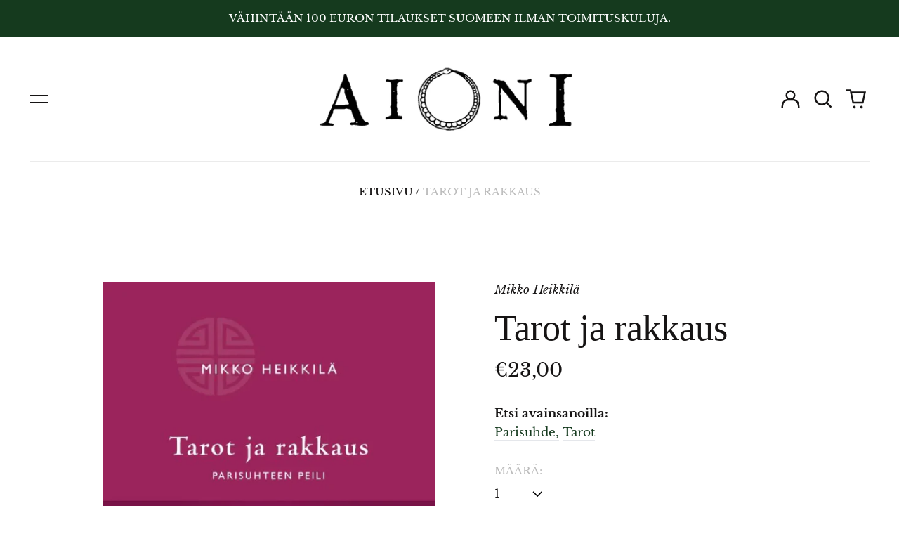

--- FILE ---
content_type: text/html; charset=utf-8
request_url: https://www.aioni.fi//variants/43378304188639/?section_id=store-availability
body_size: 275
content:
<div id="shopify-section-store-availability" class="shopify-section"><script type="application/json" data-availability-json>{
    "variant": 43378304188639,
    
      "availability": {
        "closest_location": {
          "available": true,
          "pickup_text": "",
          "pickup_time": "Tavallisesti valmis 24 tunnissa",
          "modal_text": "Katso kaupan tietoja"
        },
        "list": [
          
{
              "available": true,
              "name": "AIONI kirjakauppa",
              "text": ", tavallisesti valmis 24 tunnissa",
              "address": "<p>Kasarmikatu 16<br>00130 Helsinki<br>Suomi</p>",
              "phone": "+3584578385597"
            }
          
        ]
      }
    
  }
</script>
</div>

--- FILE ---
content_type: text/javascript
request_url: https://www.aioni.fi/cdn/shop/t/3/assets/theme-custom.js?v=168833705483550489791677518203
body_size: -749
content:
/**
 * Theme Custom JavaScript
 */

!function($) {

    // Document ready
    $(function() {

    
      
    });

}(jQuery);